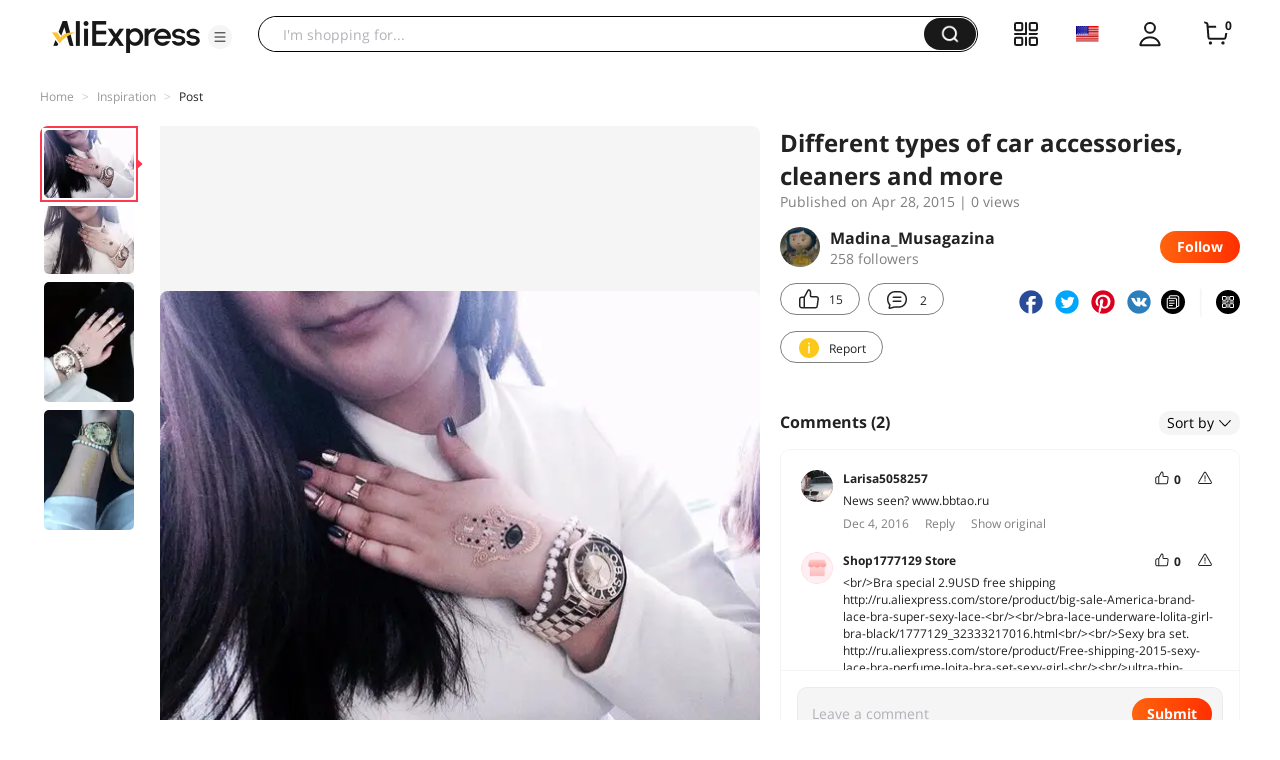

--- FILE ---
content_type: application/javascript
request_url: https://ae.mmstat.com/eg.js?t=1763188045297
body_size: 82
content:
window.goldlog=(window.goldlog||{});goldlog.Etag="TwufIaBJlkQCAQMT0HefJbBy";goldlog.stag=2;